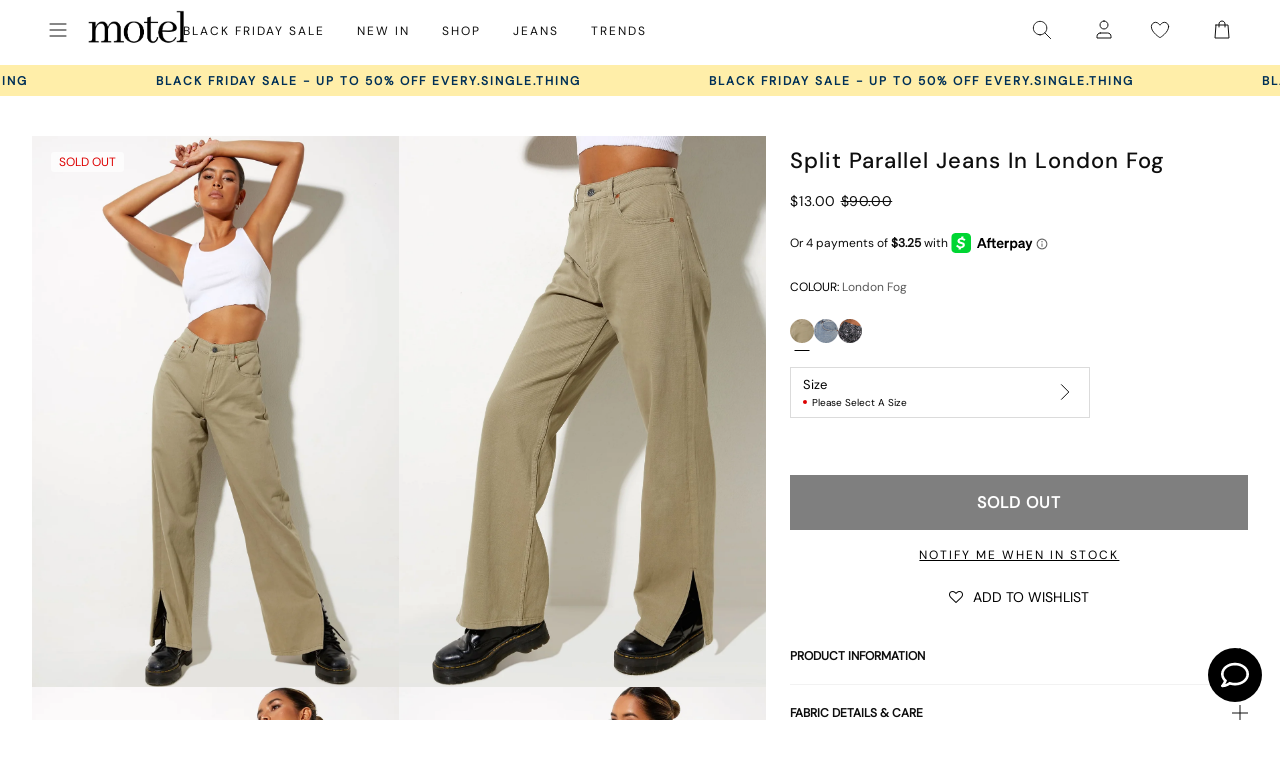

--- FILE ---
content_type: application/javascript; charset=utf-8
request_url: https://searchanise-ef84.kxcdn.com/preload_data.0x6W3j8W5E.js
body_size: 10317
content:
window.Searchanise.preloadedSuggestions=['leather jacket','mini dress','mini skirt','crop top','long sleeve top','black dress','black top','white top','roomy extra wide low rise jeans','corset top','red dress','lace top','parallel jeans','low waist jeans','long sleeve','baggy jeans','white dress','red top','leather pants','paiva dress','t shirt','maxi dress','mesh top','midi dress','parachute trouser','midi skirt','low rise parallel','olivia neill','motel x olivia neill','bikini top','slip dress','black skirt','pink top','cargo pants','parachute pants','bandeau top','off shoulder','polka dot','green dress','jeans low rise','zebra pants','roomy jeans','swim wear','blue dress','sequin top','low rise jeans','blue top','pink dress','brown jeans','halter top','sequin dress','two piece set','low rise parallel jeans in 80s light blue wash','denim skirt','long dress','denim shorts','glitter top','long sleeve dress','floral dress','crop tops','bodycon dress','tank top','brown top','green top','cami top','mini dresses','white jeans','top black','cavita jacket','veste en cuir','black jeans','backless top','motel x jacquie','black mini skirt','black mini dress','bikini bottom','brown pants','vest top','low waist','micro shorts','abba trouser','maxi skirt','baby tee','zoven trouser','summer dresses','jorts shorts','jogger pant','white skirt','mom jeans','paiva slip dress in satin','motel rocks','low rise parallel jeans','low rise baggy jeans','halter neck','chute trouser','red tops','mid rise jeans','cargo skirt','roomy extra wide jeans','off shoulder top','leder jacke','co ord','lace dress','silk dress','leather blazer','brown dress','sweat pants','motel rock','summer tops','cow print','waist belt','halter neck top','longsleeve top','top white','butterfly top','festival outfit','motel x','black tops','robe satin','prom dress','oversized hoodie','kelly shirt','flare pants','jean taille basse','low rise','party dress','bandeau dress','mesh dress','maillot de bain','long dresses','yellow top','straight leg jeans','blouse top','top red','dress black','mini skirts','flower top','white tops','y2k clothing','leather trousers','size guide','low rise roomy jeans','glitter dress','animal print','bow top','tie dye','motel x barbara kristoffersen','t shirts','purple dress','polka dot dress','summer dress','trench coat','wide leg','black crop top','zebra print','red leather jacket','flared jeans','nova top','low rise jeans parallel','coti bodycon dress','floral top','yellow dress','paiva slip dress','tee shirt','leopard print dress','robe longue','cargo trouser','top i','leder jacket','corset tops','bootleg jeans','motel roc','knit top','phone case','70\'s ripple','jeans high waist','flower dress','lucca long sleeve top','backless dress','dress red','pu trousers','green pants','grey jeans','black lace top','grey top','off the shoulder','capri pants','rose satin','swim suit','denim jacket','roomy extra wide low rise jeans in vintage blue green','puffer jacket','going out tops','party top','satin skirt','zip hoodie','payoda dress','oversized tee','sequin skirt','cardigan cropped','white shirt','one shoulder','sevila dress','shrug top','black pants','stripe top','datista slip dress','coti dress','motel low rise parallel wide leg jeans','y2k top','open back','hime maxi dress','indigo jeans','jorts womens','denim top','halterneck top','one shoulder top','to s','tie top','pull over','jeans low waist','silver top','halter dress','has en','jean baggy','blue jeans','jogging trousers','kleid long','mid rise','x motel','tank tops','top satin','long skirt','low jeans','black leather jacket','red jacket','white mini dress','zip up','burgundy dress','bootcut jeans','coats and jackets','mini rock','pu jacket','dress satin','extra roomy low rise jeans','burgundy top','pleated skirt','barbara kristoffersen','top blue','motel low rise parallel wide leg jeans in colour tinted denium','leopard skirt','brown leather jacket','white crop top','black trousers','hosen low waist','sevila long sleeve mini dress','xiwang crop top','grey dress','top a','dress white','cut out','long sleeve tops','elara dress','lace tops','low waist baggy jeans','fur coat','wilmot blouse','v neck','modern day romantic','bucket hat','white pants','sanna slip dress','gold dress','top pink','low parallel jeans','low waisted jeans','mini shorts','bolero tops','bardot top','abba trousers','veste cuir','saika midi skirt','glo sweatshirt','stripe pants','butterfly dress','top de','vintage blue green','red mini dress','sun glasses','red skirt','linen trouser','sale tops','flare trouser','top or','cord jean','skater shorts','pinstripe trousers','jeans baggy','jeans skirt','farida bikini','mini black dress','gingham top','off the shoulder top','co ords','cojira mesh butterfly top','velvet dress','had top','bomber jacket','70s ripple','red dresses','brown jacket','top en','purple top','sheer top','v neck top','two piece','silver dress','summer top','cycle shorts','low waist parallel jeans','kozue dress','xxl tops','wide leg jeans','miss joslin x motel','jean low rise','beige pants','skirt black','roomy extra wide','dudley vest','dress mini','sun moon stars','datista dress','low rise parallel jeans in indigo','leopard print','graphic tee','womens tops','white dresses','lederjacke lederjacke','lace skirt','basic top','top long sleeve','grey skirt','pantalon trouser','gingham dress','wide leg trousers','going out','black dresses','long sleeves','maiwa blazer','daisy dress','babydoll dress','shirt dress','fashion tops','jeans parallel','open back top','hot pant','red pants','payoda bandeau mini dress in dark grey','low rise roomy','dress long','gabriela midi dress','tie front','quelia top','sheny mini skirt','tie front top','orange top','low rise parallel jeans sandy blue acid','motel x iris','bralet top','winter jacket','faux fur','mesh tops','two piece set clothing','denim dress','high waist','kleider long','top bandeau','polka dress','top corset','thin top','halter neck dress','sleeve top','sample sale','forest green','lilac dress','mini robe','black bodysuit','navy top','botanical flower maroon','knit vest','ditsy rose','pink tops','green skirt','chute trousers','80s light blue wash','track pants','t shirt dress','black long sleeve top','de bain','turtle neck','black lace','grey pants','leo print','robe noir','button up','shirts and blouses','saika skirt','coda slip dress','iphone case','w26 l32','yenika crop top','sparkly top','white blouse','baggy pants','kleid satin','low rise jean','leather skirt','olivia neil','orange dress','women top','leyna bikini','rose dress','black jacket','pink skirt','denim jeans','skater jorts','zebra dress','galaca mini dress','matching set','low rise parralel jeans','blue tops','cherry red','low rise parallel wide leg jeans','high rise jeans','mini dress black','tube tops','party tops','bikini set','paiva slip','striped top','rada top','black satin dress','saken blazer','cheetah print','black shorts','zoven flare trouser','y top','brown skirt','miss joslin','parallel low rise jeans','white lace top','marcella shirt','brandy long sleeve top','bright blue','long sleeve mini dress','mini jupe','zebra trousers','top brown','leather jackets','tops black','angel mesh','pami bikini top','kelly shirt in mesh','white satin dress','bow dress','women’s tops','shoulder bag','basta jogger','angel energy','ozka crop top','off shoulder long sleeve','shae bandeau top','satin kleid','gaval dress','tube top','jeans brown','mesh shirt','top dentelle','roomy low rise jeans','skater dress','bike short','low rise flared jeans','low rise baggy','dudley vest top in sequin knit black','hime dress','low rise pants','fitted shirt','wrap top','chute pants','polka dots','cherry dress','babydoll top','straight leg','zoven trousers','cut out top','maroon dress','black and white','oversized shirt','gold top','paillette top','pu pants','knit dress','sunny kiss tee','dress dress','satin dresses','gaval mini dress','basic tops','octavia asymmetric cami top in lace','long top','jinsu top','ocean storm','denim mini skirt','print t','blue skirt','christella top','white trousers','nero jacket','black to','jeans black','floral skirt','xxl dresses','shelisa slouchy mini dress in black','dress blue','black long sleeve','jeans low rise parallel','rock dress','green jeans','phil trouser','low rise parallel jeans in bright blue','sale dress','bolero cardigan','bralette top','zebra top','hansa cargo trouser','ardilla dress','satin ivory','green sweater','mid waist jeans','res dress','parallel jean in cord','pink mini dress','leyna bikini bottom','jeans rock','festival clothing','knitted top','micro short','mini skirt black','baby tees','long sleeve crop top','sage green','satin mini dress','shoes sale','mini short','steel blue','green jumper','dark blue jeans','top asymmetric','top in black','square neck','midi skirts','hot pants','top green','suit pants','top flower','ima mini skirt','straight jeans','sunglasses in','tops red','biker shorts','brown tops','strapless top','beach cover up','renata dress','modern day romantics','nosita midi dress','palasha midi dress','jeans low','low rise trousers','red to','low rise wide leg jeans','low rise skirt','glitzer top','dress green','xxs dress','baggy low rise jeans','wide jeans','robe blanche','jean shorts','brown trousers','top noir','ruffle top','jacket leather','sleeveless top','blue mini dress','top sequin','sandy blue acid','modern day','sakila trouser','print top','leather top','strap top','short dress','jinsu crop top','dresses mini','knitted sweater','rommy extra wide low rise','summer clothes','jean skirt','plunge top','cord pants','avaya dress','zovey trouser','short sleeve top','sets piece set clothing','brown leather','baby blue','low motel rocks','christella top in black','robe a','skirt mini','los rise jeans','kleid black','long sleeve black top','kumala dress','veste en','cycle short','navy dress','blue t','ball dress','bikini bottoms','womens top','tops long sleeve','black shirt','motelrocks top','black clothing','black skirt mini','red leather','hosen jeans','sunset melt','plaid dress','dress brown','palasha dress','jupe long','dress maxi','top grey','motel low','play suit','carpenter jeans','black lace dress','party dresses','motel rocks jeans','navy blue','low waisted','knit jumper','white lace','green trousers','polka dot top','lara crop top','strappy top','coda dress','check dress','white silk dress','farida bikini bottom','ivory top','roomy extra wide low rise jeans in vintage blue wash','haltri crop top satin','halterneck dress','nobila shrug top in black','dudley top','fitted blouse','black boots','tops en','biker jacket','black leather pants','low rise parallel jeans w26 l32','low rise bootleg jeans','crop top black','micro skirt','jeans white','satin slip dress','extra wide low rise jeans','cowgirl brown','rose do','min dress','matching sets','low rise extra roomy jeans','keani shirt','denim set','cami tops','pin stripe','hala vest top','oberteil s','quelia crop top','going out top','motel x jacquie roomy extra wide low rise jeans','winter clothing','luiza mini dress','white shorts','vintage blue','wrap dress','cargo hose','midi dresses','sun moon','high neck','j and','red top y2k','leren jas','prom dresses','printed tops','top rose','a la','green jacket','dress midi','roomy low rise','botanical flower','festival tops','cheetah dress','a line','low rise shorts','ruffle dress','body con dress','pinky promise','summer and','mesh skirt','asymetrical top','brown shirt','lesty dress','white tank top','lowrise parallel jeans','dark wild flower','jeans shorts','green satin dress','safar vest','gift card','high rise','lucca long sleeve top in lace','oversized t shirt','pu blazer','low rise parallel jeans in steel blue','dress long sleeve','top mesh','mini s','top with','pu leather','cropped blazer','zoven trouser zebra','top glitter','black motel rocks','vestidos mini','sun dress','satin dress','bandeau mini dress','patchwork daisy brown','2 piece set','track suit','skirt midi','light blue','romy extra wide low rise','talisa sporty zip through jacket','square neck top','bags bag','dudley vest top','green tops','sage pants','vestido satin','faux leather','halter tops','white long sleeve','olivia jacket','lace black','check shirt','black mini','tailoring charcoal','see through top','daman off shoulder','asymmetric top','rich brown','low parallel','blue bikini','white mini skirt','grey blazer','low ri','sweater vest','dress pink','low rise parallel jeans in vintage blue green','monlo vest top','sale jeans','loria fur cardigan','black cardigan','t-shirt dress','walta jacket','coti bodycon','tote bag','co ord set','galova mini dress','robe noire','skirt white','in red','cavita jacket in pu','mini dres','one piece','sleeve tops','red long sleeve','brown leather pants','nanda crop top','bikinis set','pyjama set','tops off shoulder','cut out dress','glitter tops','mini kleider','olivia neill dress','light blue jeans','sevila long sleeve mini dress in flocked botanical flower maroon','swim shorts','ilias corset top in poplin white','mesh s','nero jumper','sweat shirt','brandy top','ammaria jumper','90s jeans','animal print dress','make boys cry','top yellow','lowrise jeans','parma violet','lace long sleeve','bandana top','pink dresses','brown cardigan','laufey bikini top','parallel jean in cord sand','playsuit jumpsuit','faux leather jacket','knit sweater','teddy coat','low rise parallel jeans in grey used bleach','brown bikini','shoes black','mid rise parallel jeans','ring top','the v','vintage bleach','pinstripe brown','wide low rise','parralel low rise','short sleeve','wide low rise jeans','cherry top','chinese moon','parallel jeans in rich brown','body suit','roomy extra','crochet top','croc pu','oversize tee','cowboy boots','strapless dress','s mini dress','white slip dress','lara crop top in angel sky blue mesh by motel','sevilla dress','sequin shorts','sparkle dress','kaoya midi dress','yellow skirt','jeans taille basse','flared trouser','red shirt','black bikini','white to','black satin top','boat neck','white long sleeve top','hoodies oversize','crosena dress','dapa vest top','black low rise jeans','beige top','black blazer','roomy extra wide low rise','lilac top','pretty petal green','w26 l32 jeans','fayola dress','jeans blue','jessica bodycon dress','roomy extra wide jeans in brown blue acid','festival dress','long sleeve to','guenette dress','abba pants','tshirt dress','low rise parallel jeans in sandy blue acid','yenika top','zoven flare','roomy extra wide low rise jeans in washed black','dress floral','snake print','button up top','leather coat','paiva dress satin','tinted denium','grey trousers','jumper dress','black mesh top','corset dress','top in lace','jupe cargo','linen pants','low waisted parallel jeans','flare trousers','low rise parallel light wash jeans','skirt and','low rose','open back dress','high waisted','baggy jean','tea dress','green bikini','robe rose','robe nu','koriya bardot top','elci top','mini ress','jean blue','beige trousers','white tee','parachute pant','low rise mini skirt','forest green dress','saken blazer in pu black','paralell jeans','crop top white','ditsy rose lilac','split jeans','long tops','lucca top','indigo parallel jeans','red lace','faux leather trousers','off shoulder dress','longsleeve tops','abba trouser in sage','rise parallel','low rise flare jeans','vestido mini','xiwang top','runita top','robe satin blanche','mesh rock','fur cardigan','sheer dress','red satin dress','red trousers','schlaghose jeans','backless tops','white t shirt','blazer dress','low rise denim skirt','green mini dress','mini dress in black','festival top','boyfriend jeans','optic polka','underwear womens','roomy jean','pink pants','t-shirt rock','check skirt','low rise parallel jean','rise jeans','pantalon in','shorts denim','bovillo top','jeans mid rise','g rise jeans','sunny kiss','ear rings','ardilla bodycon','dark chocolate','emerson jacket','shirt top','kleider mini','extra wide','dark blue','black sequin top','j f','crochet dress','y2k jeans','pull jacket','short jean','blue pants','top paillettes','lace s','emberly plunge top','chain belt','baby pink','mini bodycon dress','jepuni cami top','extra roomy','love top','top with bow','ardilla bodycon dress','scarf top','cream top','pantalon a','new years eve','plaid skirt','knit cardigan','vilinia midi','lace to','long skirts','rave sunglasses','roomy extra wide low rise jeans in indigo','check top','ryals long sleeve','womens j','white þop','melinda frill edge cami top','moon dress','red lace top','extra wide jeans','lace black top','neck la','low rise black jeans','graphic top','floral dresses','brown blazer','cowl neck','ash blue','taille basse','black long sleeve dress','pami bikini','amabon top','lou hot pant','floral field green','lace pants','evilia mini dress','vestido midi','motel x olivia','low rise parallel jeans in vintage bleach','hondra trouser','festival outfits','coti bodycon dress in black rose flock with lace','tiona baby tee','long sleeve t','low waist jeans parallel','pu black','vintage blue wash','low rise parallel wide leg jeans in colour tinted denium','leather jacket black','bovita long sleeve top','top blanc','lulees jumper','button top','top long','satin tops','flared pants','black leather','long sleeve dresses','rib top','mini dress red','leopard print top','chute trouser in parachute','night dress','obeli trouser','oversize hoodie','cosey top','payoda bandeau mini dress','vest on','white tshirt','when will we dance again','red red top','rise parallel jeans','jeans indigo','motel x jacquie roomy wide low jeans','vest tops','dark wild flower cantaloupe','cami dress','sport clothing','paiva slip dress in satin ivory','baggy jeans low rise','top in','mini kleid','dentelle top','mini denim skirt','v neck dress','robe blue','black top lace','flare jeans','in blue','sutin tee','phil trousers','satin top','deer print','cow girl','luscian plunge mini dress','bermuda short','long t','tops lace','wilmot blouse in white poplin','cherry bikini','hawaiian shirt','black dres','kimberly dress','lidya mini skirt','zebra jeans','mini white dress','ozka top','vestito bianco','blue satin dress','jastio vest top','weiß top','purple skirt','white jean','silver skirt','mid blue','motel x barbara','black jean','jeans vintage','dresses black','dad jeans','low rise parallel jeans in vintage black','zuki jumper in knit argyle tan','marcel shirt','pantalon beige','parallel low rise','long black dress','tights lace','y2k skirts','leather dress','blue paisley abstract rustic','holographic purple','coquette top','cow pants','top halter','dyrana top','extra roomy low rise blue green','low rise parallel jeans in sandy blue','cover up','70’s ripple','sparkly dress','dress flower','accessories bags','pleated mini skirt','white sh','sparkle top','frayed low rise jeans','flower skirt','cavita jacket in pu bitter chocolate','holiday shop','blue shirt','bonija long sleeve','neon green','hansa cargo','little black dress','best seller','lily bloom','style dress','low i','haltri crop','mazu top','extra wide jean','going out dress','pu skirt','red jacket leather','asymmetrical top','parallel jeans in sand','palsi tie side sleeveless top','dress leopard','front tie','bon long sleeve top','knitted knit','knit wear','low jean','mid blue used','all black top','olive green','low rise straight leg jeans','sanaly dress','strawberry girl','roomy extra wide low rise jeans in mid blue used','mini black skirt','sekar flare trouser','bootcut low rise jeans','janar halterneck top','halter neck tops','top zebra','jupe midi','baby doll top','subra long sleeve ribbed hem cardi','beach wear','skinny jeans','tracksuit bottoms','black crop','pu top','kozue mini dress','oversize sweater','roomy wide leg jeans','black midi skirt','pants jeans','shrunk tee','low waist skirt','motel low rise parallel wide leg jeans in colour tinted denium low rise parallel wide leg jeans in colour tinted denium','lucca long sleeve top in lace black','jean mom','tshirt black','robe bandeau','cosimo plunge','elci corset','sea green','lace top black','pelma mini skirt','top crop','fleece jacket','bitter chocolate','shenka mini skirt','on t shirt','basic tee','misha wide leg','hair claw','short t','skirt denim','it just hits different','lime green','namari jumper','lace mini dress','satin shirt','long sleeve black','bodycon dresses','parallel jeans in','faux fur jacket','strawberry top','ivory dress','black trouser','sleeve dress','longsleeve dress','white tank','green blazer','rufte top','vest black','dark red','mesh motel rocks','rose black','bikini tops','long sleeve lace top','maillot bain','black flares','black corset','white cardigan','top in pink','black short','ilias corset top','beach dress','leo top','lebby mini dress in satin','brown blue acid','tops summer','star dress','givas top','black dress mini','wrap skirt','pullover green','rocks with','clothing sets','powder blue','boxer shorts','lederjacke cavita','jogging pants','stripe shirt','mini falda','esmeray midi skirt','roomy extra wide low rise jeans in washed blue green','high waisted jeans','chiffon dress','delray bodycon dress','floral print dress','jeans roomy','mini skirt denim','capri trouser','halterneck tops','etta knitted','siria dress','daisy brown','v waist','bodycon mini dress','whit top','coconut milk','white vest','leopard top','hair clip','t shirt as','black top long sleeve','jeans a','see through','dyrana crop top','motel low rise','low rise rise','tindy top dragon','long sleeves top','satin black','low rise parallel jeans indigo','ruffle skirt','sequin tops','brown crop top','black skirts','top do','red gingham','dress in satin','mini dress blue','wedding guest','baby doll','low rise parallel jeans 80s light blue','jiniso crop top in black with pink bows','rose blue','baggy jeans trousers','wide leg low rise jeans','velvet top','skirts mini','olivia neill jacket','maxi dresses','poplin top','striped pants','tindy top','tops white','retro daisy blue','black and white dress','extra wide low rise','korsett tops','denim short','summer sun','men jeans','baby t','tie tops','jeans hosen','skater skirt','cosimo plunge halterneck top','noemi cardigan','dresses long','yellow tops','print trousers','casini skirt','cojira mesh butterfly top in tonal blue paisley','giwta crop top','angel sky blue','on shoulder top','dad shorts','y2k cami','low rise parallel jean steel blue','jeans sale','ganita vest','low rise skater shorts','adrenaline red','dress with','pants black','zip top','mini dress white','bolero top','silta crop top','angel sweater','farida bikini top','bikini green','binita mini dress','sakaria trouser','jean low rise parallel','pantalon taille basse','satin crop top','leana dress','sheny skirt','blue jumper','ibiza summer','pantalones vaqueros','parallel jeans in brown','jeans top','brown sweater','jea s','ripped jeans','jorie midi dress in parma violet','sequin dresses','bonlo long sleeve top','brown mini dress','roider jogger','low rise paralell jeans','motel rocks low rise jeans','black set','pinstripe black','summer rays','oberteil black','hand bag','jojes jersey tee','raeto top','sakeri flare trouser','vest satin','black midi dress','romy jeans','swim skirt','maxi skirts','long sleeve shirt','top rot','off shoulder sweater','ribbed top','dapa crop top','coraline bow mini dress','linen top','rose long','tartan dress','motel jeans','going out dresses','lentra bikini','olive top','low waist baggy','keani shirt in mono photographic black','solar system','lowrise baggy jeans','pretty petal','off the','w rise','cobalt blue','string bikini','la rossa','shoulder top','bardot dress','pantalon do','kimberly mini dress','motel mini skirt','vintage dress','hoodies and sweatshirts','hot pink','black sleeve','sand leopard','knitted dress','pink shirt','zoven trouser in croc pu burgundy','zorea trouser','womens low rise','stripe de','wild flower','halter top in','joggers trousers','wren skirt','dress grey','kelly shirt in mesh chocolate','top bow','olive dress','sweaters and jumpers','floral mini dress','ima skirt','extra roomy low rise','cotina midi dress','roomy extra wide low rise jean','dragon top','v neckline','elyse crop top in white','tops red top','low rise parallel jeans in washed black grey','min skirt','of the shoulder top','nova unlined lace top in black','pinstripe dress','tailored trouser','ima mini skirt in twill black','elmira top','silver chain','of shoulder','gesta trouser','blue satin','red set','black white','christella in black top','black mesh','leather jeans','lilac blossom','tropical rave','jeans green','pink long sleeve','pantalones low rise','low rise parallel jeans bright blue','zip up hoodie','black slip dress','low waist pants','small flower brown','satin blue','hibiscus top','dress rock','ulsan fitted shirt','cargo trousers','baggy low waist','mini red dress','party wear','parallel jean in cord dark chocolate','guenetta dress','vilinia dress','suede jacket','black maxi dress','black bodycon dress','nobila shrug','armina long sleeve','elci corset top','patchwork daisy','tova tie tailoring trousers in black','robe midi','red long sleeve top','jeans straight','bloomer shorts','lirura casual trouser in maroon stripe','white bikini','all clothing','white corset','rose in satin','black satin','dolly eyed','front tie top','cello midi dress','parallel jeans low rise','retro optic spot','black hoodie','crop top in black','knitted jumper','parachute trousers','calças low rise jeans','cord jeans','short sleeve dress','tube dress','low rise wide leg','lost rise parallel','lace cami','skater jeans','graphic tees','ditsy butterfly','low rise jeans black','persian night','yessa crop top','t-shirt oversized','blue green','dad jumper','red maxi dress','saika midi skirt in rar leopard','sleeveless tops','bandeau tops','roomy extra wide low rise jeans in light wash blue','tiger print','jeans wide leg','plaid top','red and white top','floral tops','stripe dress','vaqueros low rise','laufey bikini','face mask','crop top on','vestito mini','eunji crop top','low rise parallel jeans vintage bleach','skirt set','robe en satin','short sleeve shirt','holiday tops','corset to','roomy jeans vintage blue green','sets top','stripes top','kazayo long sleeve knit top','tee dress','two piece set skirt and','green cardigan','black sequin','polo top','skirt grey','jean white','tribal flock','low rise jeans baggy','transparent top','printed dress','dudley vest in black','jumpsuit black','rock jeans','savita maxi dress','gaina dress','ripple green','red crop top','black coat','mesh black','white jacket','bella mini tea dress','pleated dress','benta jacket','lycra top','black and white top','bonnie crop top','jean blue parallel','low rise parallel 80s light blue wash','burgundy tops','gladis vest top','top stripe','leopard jacket','mid jeans','low rise parallel sandy blue acid','cosmic melt','vestidos long','bikini blue','brown sweatshirt','jacquie jeans','white dres','black tank top','low rise parallel wide leg jeans denim','robe mini','pamita bikini','black mini dresses','veste cavita','sunset dress','heat map','chute hose','pantalon flare','top tie','parralel jeans','corduroy trousers','sunglasses sunglasses','white lace tops','red blazer','daisy bodycon','valy slip dress','low rise parallel jeans steel blue','mid waist','gen brown','jean taille','white lace dress','motel rise','top weiß','pearl necklace','pink bikini','low waist parallel','cotton top','mutsuki top','metallic top','top leopard','off white jeans','stripe trousers','rocks jeans','leather trouser','cowl neck top','shima top','luscian plunge','flora and','cypress dress','denim skirts','jinsu crop top in lycra black','zolen flare trouser in pu matte black','pantalon cargo','high waist jeans','fur coats','kinnie mini skirt','red bikini','blazer pu','nova top in orchids flock black','ribbon top','hala top','w28 l30','roomy extra wide low rise jeans in grey used bleach','the low rise parallel jeans','blue dresses','tavita frill mini dress in white','top silver','low rise parallel jeans in','longline coat','novalie vest top','maroon top','bows top','xxs dresses','sakaria wide leg trouser','neck tops','abstract animal','kumala slip dress','damske vest top in clear sequin maroon','split skirt','cheetah khaki','yeva trouser','red shorts','skirt green','dark sand','grey used bleach','tista dress','flower maroon','top transparent','satin green dress','corduroy brown','crop top in','a line dress','pink jacket','midi rock','elvina bikini','wide leg pants','blue cardigan','roomy extra wide low rise jeans in extreme blue green','motel x jacquie roomy extra wide low rise jeans in mid blue used','lace trousers','pants low rise','black rose','rommy jeans','kleid mini','zagh top','dresses satin','bodice black','jeans hose','pants brown','green crop top','zen crop top','pink cardigan','tiona top','low rise parallel jeans in true white','erika backless top','black bootleg','spence top','low rise flare','red mini','dress party','crop tee','low rise parallel bright blue','milina dress','sale dresses','cream pants','mini dress satin','frill top','blue trousers','black tee','w24 l30','chiffon top','jean black','low rise parallel jeans in vintage','tonal zebra','print dress','pavia slip dress','metallic dress','rise jean','bikini sets','net top','nero ring pull jacket','orchid sunset','top nu','low wide jeans','nereo jacket','grey low rise jeans','low rise black','mesh long sleeve','checked dress','black bralet','low rise je','green dresses','long sleeves dress','butterfly vine flock blue','blue jean','jorts jean','circe off-shoulder','leather bomber jacket','pantalones cargo','70\'s s ripple','rosa top','brown shorts','juanita frill halterneck','top butterfly','high neck top','hajari top','jess jeans','summer sun bikini','brown jean','long coat','coby mini dress','gothic rose','blue hoodie','bluse long sleeve','cargos pants','sage smoke','top bikini','amber wash','90s zebra','jean roomy','black sweater','white corset top','navy tartan','women jeans','dress yellow','low rise parallel jeans black','misca trouser','womens jeans','skirt long','seam split jeans','jeans flare','mini satin dress','skirt jeans','green leather jacket','shorts black','pu leather jacket','cropped shirt','do nude','shindu top','brown mesh','zip hoody','knit skirt','dress y2k','crop t','top floral','midrise jeans','satin midi dress','black bandeau','dark angel','flower print','iphone 11 case','trousers black','lutana top','kelly shirt mesh','green shirt','extra roomy jeans','blue wash','low rise jeans jacquie','top nero','satin black dress','top lace black','black jumper','top set','jackets jacket','jeans roomy extra wide low rise','leony cardi','elyse crop top','mushroom top','jeans zebra','new years','guan top','dena top','low waist flared jeans','fayola printed maxi dress','haltri top','roomy extra wide low rise jeans in washed black grey','eleni jumper','flares trousers','pelma skirt','roomy extra wide low rise jeans in bright blue','koza bodice','red sweater','watercolour green','benton jogger','low rise blue jeans','pelmo mini skirt','crop top satin','babydoll tops','romantic red rose','band shirt','daren jumper','mid indigo blue','white cargo','off the shoulder dress','satin cheetah','grey mini dress','jeans straight leg','red jeans','black baggy jeans','low waist jean','annesley crop top','white shirts','black sequin dress','mini croc','lona midi dress','black t shirt','in red r','motel dress','short sleeve tops','samira dress','pink trousers','christmas dresses','blue skirts','day dress','linen dress','nodu maxi dress','larin midi dress','pull is','low rise parallel indigo','kareena long sleeve bardot top','low rise bootcut jeans','bright blue jeans','head band','sunflower dress','bikini pink','baggy low rise','cycling shorts','jinisa corset top','sevilla long sleeve dress','red vest','shimmer top','pu green','low rise flared jeans in green wash','black flare','kleider maxi','black maxi skirt','sayaka one shoulder','herti top','amabon long sleeve crop top','blue crop top','jean flare','low rise jeans in 80s light blue wash','pink bow','crop top long sleeve','bandeu top','jiniso top','renata asymmetrical','blue long sleeve','bikini brown','long sleeve lace','tracksuit pants','brilia bandeau top','tops lace top','skirt leopard','arun cami top','daisy bodycon dress','brienne top','black parallel jeans','red jumper','low baggy jeans','earthy gradient','lederjacke pu black','black cro','red too','satin dress green','batis dress','bubble jersey','brown mesh top','top orange','jules halter top','puffer jacke','silk top','asymmetric dress','marlin bodycon dress','flared trousers','dark green','pantalon velvet','giwta crop','sand jeans','heart top','dark jeans','purple tops','saki tee','blue sequin','motel x roomy extra wide low rise jeans','halter neck dresses','robe slip paiva satin','oleta cami top','parallel jeans in brown and blue acid','long dres','tees tops','white maxi skirt','xiabon long sleeve crop top','galaca dress','sunny kiss oversize','codami halterneck','top top','skirt satin','cropped jacket','rips parallel jeans in black wash','mahira long sleeve mesh top','green leather','jeans pants','pu tops','white mini white','kyana corset','wren mini skirt','blazer grey','accessories accessories','baggy jeans low waist','vintage jeans','kepsibelle dress','vilinia midi dress','striped shorts','light wash jeans','grey cardigan','short jeans','en cuir','extra low rise','retro floral','dress rose','jeans wide','maruko mini dress','baby doll dress','lebby mini dress','wati crop top','graduation dress','pantaloni cargo','black vest','ni jeans','green sequin dress','petal green','low waist jeans baggy','white short','pu brown','white low rise jeans','pinstripe pants','dragon pants','bum bag','striped dress','khaki top','denila bodycon','bustier top','black halter top','cerry bikini','cosimo halter top','w26 l32 low rise parallel','diagonal stripe','roomy extra wide low rise jeans in extreme light blue wash','night wear','danica crop top','low rise parallel vintage bleach','work clothing','cherry red dress','jacket in pu black','short pants','etta knitted vest top in sage','paiva dress in satin','rada top in lace black','red top long sleeve','boat neck top','black glitter top','w26 l34','mala slip dress','cargo skirts','black long','bike shorts','black co ord','slinky top','amabon long sleeve','neira long sleeve','bolero shrug','bootleg jeans in sandwash','bikini black','london fog','dresses white','tokyo tour','vintage blue green jeans','top rouge','mini party dress','midnight blue','black pant','acid wash','white satin','black bralette','poplin white','verso dress','capri trousers','pantalon pu','dark wash jeans','bow tops','dotty rose','jacket brown','surtie top','takiyo dress','jean jacket','silk dresses','bottle green','dress dragon','off white','stone wash','baby top','inga corset','gingham shorts','mini broomy skirt','robe leopard','isda top','swim tank top','darsih cami dress','cow hide','orange skirt','awdella knitted long sleeve top','parallel jean in light wash denim','low rise denim shorts','off top','baila crop top','maxi kleid','croc top','top with bows','ribbon dress','short dresses','gabriella dress','parallel jeans in white wash','dresses midi','tiger dress','carolina one shoulder top','mint green','tropicana brights','dot dress','angel joggers','fluffy jumper','roomy extra wide low rise jeans in brown blue acid','lanica top','top beige','raquel top','top bardot','hala vest','butterfly tops','croc pants','falda cargo','blurred orchid peach','formal dresses','besky mini dress'];

--- FILE ---
content_type: text/json
request_url: https://conf.config-security.com/model
body_size: 83
content:
{"title":"recommendation AI model (keras)","structure":"release_id=0x3e:59:7b:4e:49:25:62:59:2b:42:42:56:44:53:65:25:66:76:41:5d:25:71:4c:28:74:57:79:64:26;keras;ggenxj314p58te0s8i0uzpmlemc3mm703nj3sxtzbctoy8l1xoap9j6bk4j2674rsjl6e0pr","weights":"../weights/3e597b4e.h5","biases":"../biases/3e597b4e.h5"}

--- FILE ---
content_type: application/javascript; charset=utf-8
request_url: https://searchanise-ef84.kxcdn.com/preload_data.1u0B5p4p4A.js
body_size: 10219
content:
window.Searchanise.preloadedSuggestions=['low rise parallel jeans','low rise jeans','black dress','mini dress','black top','leather jacket','mini skirt','white dress','long sleeve top','white top','low rise','red dress','mesh top','roomy extra wide low rise jeans','crop top','leather pants','parallel jeans','slip dress','red top','midi skirt','black skirt','paiva dress','midi dress','lace top','tank top','halter top','green dress','corset tops','pink dress','pink top','blue dress','maxi dress','long sleeve dress','brown top','parachute pants','cargo pants','denim skirt','black jeans','off the shoulder','brown pants','baggy jeans','floral dress','black mini dress','two piece set','polka dot','low rise parallel jeans 80s light blue','black mini skirt','sequin top','blue top','corset top','green top','paiva slip dress','baby tee','low rise baggy jeans','brown dress','button up','sequin dress','white jeans','zoven trouser','black tops','bikini top','micro shorts','jean shorts','vest top','tank tops','crop tops','mini dresses','mid rise jeans','purple dress','maxi skirt','cow print','satin top','black pants','white skirt','off the shoulder top','bandeau top','sweat pants','coti dress','flare pants','denim shorts','bodycon dress','silk dress','halter dress','brown jeans','graphic tee','mesh dress','kelly shirt','t shirt','cheetah print','jean skirt','roomy jeans','white pants','red tops','cami top','white mini dress','abba trouser','lace dress','bow top','white tops','going out tops','long sleeve','leather blazer','70s ripple','green pants','butterfly top','motel x olivia neill','off shoulder','black crop top','swim suits','roomy extra wide jeans','sheer top','cargo skirt','white dresses','80s light blue wash jeans','body suit','leopard print','plaid dress','low rise parallel jeans in 80s light blue wash','floral top','turtle neck','backless top','festival clothing','animal print','motel x jacquie','pleated skirt','olivia neill','polka dot dress','black dresses','tie top','black long sleeve','bikini bottom','yellow dress','long sleeve tops','long dress','mini skirts','white crop top','matching set','matching sets','yellow top','homecoming dresses','cavita jacket','purple top','mid rise','mom jeans','bow dress','low rise jeans parallel','black lace top','coti bodycon dress','plaid skirt','bootleg jeans','gingham dress','denim top','flare jeans','sweater vest','sandy blue acid','oversized tee','red pants','bandeau dress','one shoulder','black leather jacket','knit top','asymmetrical top','tie front top','strapless dress','babydoll dress','shrug top','chute trouser','tie dye','straight leg jeans','tube tops','gingham top','extra roomy low rise jeans','capri pants','wide leg','clothing sets','gold dress','white tank top','denim dress','motel rocks','red mini dress','sequin skirt','black lace','low rise roomy jeans','flower top','long sleeve crop top','leopard skirt','butterfly dress','low rise pants','flannel shirt','white tank','cheetah dress','low rise baggy','denim jacket','leather skirt','one shoulder top','swim wear','pink tops','sparkle top','modern day romantic','black shorts','zebra top','brown leather jacket','grey top','cropped cardigan','vintage blue green','nova top','datista slip dress','fur coat','pink skirt','white shirt','gaval mini dress','orange dress','red skirt','red dresses','summer tops','off shoulder top','jorts shorts','cover up','short sleeve top','t shirts','lowrise parallel jeans','low waist jeans','phone case','strapless top','zoven flare trouser','pinstripe trouser','summer dress','mesh tops','long dresses','black leather pants','red leather jacket','saika midi skirt','jeans low rise','low rise jean','biker shorts','satin skirt','cojira mesh butterfly top','black long sleeve top','grey dress','leopard top','silver top','tube top','lucca long sleeve','stripe top','brown skirt','grey jeans','linen pants','high waist','burgundy dress','green skirt','novara mini dress','low waisted jeans','orange top','kozue dress','low rise parallel jeans sandy blue acid','mini shorts','open back','backless dress','mini black dress','burgundy top','skirt set','brown jacket','silver dress','indigo jeans','tie front','wilmot blouse','rose dress','high rise jeans','flower dress','sample sale','wide leg jeans','denim mini skirt','parallel jeans in rich brown','wrap top','brown tops','polka dot top','bardot top','navy dress','grey skirt','payoda dress','sevila long sleeve mini dress','low rise roomy','cord pants','black jacket','paiva slip','v neck','red jacket','low rise parralel jeans','lace tops','short sleeve','pink pants','sweater dress','lace skirt','roomy extra wide','going out','knit sweater','modern day romantics','blue jeans','abba trouser in sage','long sleeve mini dress','pavia slip dress','farida bikini','black bralette','forest green','babydoll top','dudley vest','hime dress','jump suit','lilac rose','black tank top','high waisted','plaid top','long skirt','cut out','blue skirt','white lace top','lowrise jeans','white shorts','flare trouser','stripe pants','blue tops','zebra dress','black low rise jeans','black lace dress','low parallel jeans','velvet dress','white long sleeve','puffer jacket','lilac dress','pink mini dress','roomy extra wide low rise jeans in vintage blue wash','daisy dress','zip up','cheetah top','hoco dresses','micro short','black tank','sun moon stars','halter neck','lesty dress','croc pants','long sleeves','two piece','knit dress','black and white','blue mini dress','ditsy rose','cavita jacket in pu black','yenika crop top','white satin dress','open back top','marcella shirt','bra top','low rise parallel','black trousers','floral skirt','black belt','green tops','baby tees','bucket hat','beige pants','satin mini dress','going out top','barbara kristoffersen','gift card','v neck top','bolero shrug','kelly shirt in mesh','black shirt','micro skirt','size guide','white blouse','sun dress','leather jackets','pink dresses','t shirt dress','lily bloom','sparkly top','coda slip dress','corduroy brown','white tee','motel x','women’s jeans','low rise wide leg jeans','swim cover up','saken blazer','elci corset top','parallel jean in cord sand','long sleeve dresses','midi skirts','jinsu crop top','quelia top','bootcut jeans','halter tops','xxl dresses','ardilla bodycon dress','basic tops','hime maxi dress','white slip dress','green sweater','tan pants','party dress','navy blue','crochet top','trench coat','high neck','baggy low rise jeans','navy top','button down','pleated mini skirt','white long sleeve top','cow hide','graphic tops','sparkle dress','angel dress','white lace','bustier top','leather top','black cardigan','sanna slip dress','white mini skirt','brown leather pants','basta jogger','ocean storm','maroon dress','glitter top','sage pants','gold top','faux fur','pu pants','track pants','plaid pants','square neck','pinstripe pants','corduroy pants','sage green','red leather','longsleeve top','jorie midi dress in parma violet','satin slip dress','roomy extra wide low rise jeans in vintage blue green','leyna bikini','lace cami','low rise parallel light wash jeans','galaca mini dress','summer dresses','prom dress','evilia dress','miss joslin','low rise flare jeans','animal print dress','boat neck','rise jeans','optic polka','vintage blue wash','sheer dress','extra roomy','hot pink','low rise shorts','patchwork daisy','low rise skirt','light blue','flared jeans','button up top','glo sweatshirt','mesh shirt','shirt dress','plunge top','y2k clothing','pinky promise','pin stripe','black blazer','black mesh top','black satin dress','acid wash','body con dress','wide leg pants','high rise','striped shorts','brown leather','khaki pants','skater dress','striped top','bright blue','red cardigan','green jeans','mesh skirt','rada top','swim shorts','low waisted','payoda bandeau mini dress','lara crop top angel','light wash jeans','motel x barbara kristoffersen','black sweater','sheny mini skirt','blue pants','purple pants','lucca long sleeve top in lace black','low jeans','lime green','haltri top','purple skirt','pink bow','cream pants','bikini bottoms','hot pant','maxi dresses','black crop','brown mesh top','leyna bikini bottom','faux leather','pavia dress','blue dresses','asymmetric top','white silk dress','70\'s ripple','sunset melt','sunny kiss tee','zoven trouser in 90\'s zebra black and white','green mini dress','luscian plunge mini dress','black slip dress','black tube top','make boys cry','ozka top','satin rose','bomber jacket','pami bikini top','wrap dress','cut out top','modern day','red shirt','cosey top','paiva dress forest green','ima mini skirt','black corset','glitter dress','cropped sweater','ruffle top','leather pant','loria fur cardigan','dragon top','parallel low rise jeans','jean jacket','watercolour green','faux leather pants','brown cardigan','long skirts','dark wash jeans','2 piece set','motel x iris','two piece set skirt set','off the shoulder dress','xxl tops','zebra skirt','black skirt mini','vintage blue','gift voucher','mesh long sleeve','low rise black jeans','motel rocks low rise parallel jeans','sale tops','striped pants','motel rock','daisy bodycon dress','tote bag','oversized hoodie','short sleeve dress','black bodysuit','mid rise parallel jeans','red gingham','carpenter jeans','steel blue','kelly shirt in mesh chocolate','cowgirl sweatshirt','boxer shorts','baby blue','brown blue acid','grey pants','cheetah skirt','roomy extra wide low rise','saken blazer in pu black','green dresses','skirt sets','roomy low rise jeans','avaya dress','polka dots','halterneck top','sekar flare trouser','denim jeans','low rise bootleg jeans','miss joslin x motel','laufey bikini top','satin dresses','cherry top','bralette top','black sequin','floral mini dress','vilinia dress','parralel jeans','low waist','frayed low rise jeans','brown sweater','tan top','cream top','snake print','hansa cargo trouser','tube dress','farida bikini bottom','sakila trouser','womens jeans','midi dresses','dalmatian print','straight leg','short dress','corset dress','brown shirt','long sleeve black top','pu jacket','light blue dress','angel hoodie','gaval dress','ruffle dress','brown corduroy','datista dress','white button up','shae bandeau top','halter neck top','flannel jacket','black midi skirt','black mini','green bikini','fur jacket','sparkly dress','cut out dress','saika skirt','co ord','jean skirts','ballet core','misha wide wide leg trouser','faux leather jacket','guenette dress','lace trim','sequin shorts','lace long sleeve','red long sleeve','90s jeans','waist belt','emberly plunge top','black bra','hawaiian shirt','white set','low rise mini skirt','patchwork daisy brown','black set','red sweater','sleeveless top','green jacket','botanical flower maroon','x motel','black bikini','white corset','black long sleeve dress','brown bikini','summer rays','black mesh','summer top','vintage bleach','bike shorts','fayola dress','brandy top','low rise parallel 80s light blue wash','parma violet','jeans low rise parallel','denim set','extra wide jean','pretty petal green','baggy pants','dark wild flower cantaloupe','nobila shrug','parachute trouser','dyrana top','hot pants','green satin dress','dress mini','mid blue used','red shorts','casini pleated micro skirt','square neck top','red satin dress','dad shorts','shrunk tee','cherry dress','crochet dress','motel x jacquie roomy extra wide','dapa vest top','strappy top','white too','black leather','navy blue dress','emerson jacket','sleeve top','black skirts','sleeve dress','brown shorts','maiwa blazer','nanda crop top','graphic tees','black flare pants','tee shirt','yellow skirt','brown crop top','knit shorts','front tie top','high neck top','cow dress','bandana tops','prom dresses','xiwang crop top','juanita frill halterneck','safar vest','brown long sleeve','cowl neck','bathing suit','extra wide low rise jeans','white halter top','brown mesh','wrap skirt','white crop','cherub top','floral dresses','satin ivory','black trouser','orchid sunset','metallic top','low rise jean shorts','formal dress','haltri crop top','party dresses','button top','black maxi dress','sale dresses','rose top','baby doll','dragon flower','pleated dress','galova mini dress','black halter top','off the shoulder sweater','homecoming dress','extra wide','luiza mini dress','wide jeans','esmera top','ivory top','amabon long sleeve top','graduation dress','white sweater','swim skirt','dark angel','black maxi skirt','black too','skater shorts','phil trouser','sevila long sleeve','fitted blouse','black sequin top','low parallel','blouse top','dudley vest top in sequin knit black','low rise parallel jeans in sandy blue','bow shirt','black and white dress','womens tops','open back dress','zoven trousers','low rise flare','wide low rise','black jean','print pants','cow pants','baby doll dress','blue green','mini black skirt','when will we dance again','keani shirt','walta jacket','glo sweatshirt in stone wash angelo','sale jeans','sun and moon','button up dress','gray top','lebby mini dress','coti dress lilac','tindy top','gabriela midi dress','pami bikini','slit dress','pink long sleeve','play suit','motel x jacquie roomy extra wide low rise jeans','cropped tee','paiva slip dress in satin ivory','coti bodycon','iphone case','ivory dress','sunny kiss','ozka crop top','gray dress','white cardigan','summer sun','low rise parallel sandy blue acid','paisley top','paisley dress','mini skirt black','roomy low rise','strawberry top','forest green dress','slip dresses','floral tops','low rise parallel jeans 80s light blue wash','champagne dress','jean short','short dresses','high waist jeans','pink shirt','sequin tops','stripe shorts','low rise parallel jean','strapless mini dress','red leather pants','long sleeve shirt','sand leopard','long sleeve crop','work clothing','low rose','wide leg trouser','red set','brown mini dress','kazayo long sleeve knit','black pant','sakeri flare trouser in black','short sleeve tops','light wash','pelma mini skirt','70s dress','butterfly skirt','y2k tops','knitted top','party tops','oversized shirt','cami tops','maxi skirts','earthy gradient','low rise wide leg','pink sweater','puff sleeve','green floral dress','mini denim skirt','y2k top','kiona corset top','blue bikini','white low rise jeans','sage dress','cargo pant','cowgirl top','coconut milk','jeans baggy','sevila dress','lou hot pant','palsi tie side','jersey tee','long top','wide low rise jeans','lona midi dress','verso dress','low rise parallel jeans in sandy blue acid','black sheer top','dark wild flower','dark blue jeans','plus size','jorie midi dress','mushroom top','buckle top','bell sleeve','gaina dress','ilias corset top in poplin white','crosena dress','leather dress','blue sweater','crew neck','silver skirt','yenika crop top in lilac rose w lilac lace by motel','green crop top','cropped blazer','leopard pants','check dress','black romper','black off the shoulder top','velvet top','lidya mini skirt in black','pink bikini','mini dres','black vest','denim skirts','mazu top','black midi dress','dark green','bike short','quelia crop top','tshirt dress','boat neck top','extra wide jeans','powder blue','v neck dress','kozue mini dress','baby doll top','polka dress','80s light blue wash','pretty petal','70’s ripple','paiva silk dress','mini white dress','tropicana floral','black corset top','top i','pink set','light pink','black tee','dark jeans','straight jeans','crop tee','jessica bodycon','green shirt','poplin shirt','teddy coat','roomy extra','motel x barbara','top black','wren skirt','little black dress','shoulder bag','guaco crop top','head band','zolen flare trouser in pu matte black','zovey trouser','mini dress black','parallel low rise','silk dresses','flower skirt','dark blue','low rise extra roomy','leather coat','front tie','eunji crop','red tank top','satin tops','retro daisy blue','lavender dress','brown dresses','pink jacket','black rose','baby pink','see through','sheny skirt','bitter chocolate','festival tops','sweaters tops','stripe dress','elyse crop top','red bikini','beige top','had top','white t shirt','black floral dress','dress black','cami dress','low rise parallel jeans in bright blue','palasha dress','low rise parallel wide leg jeans','kumala slip dress','lara crop top','green set','retro tile','olivia jacket','white corset top','etta knitted vest top','brown blazer','navy blue top','dresses mini','grey sweater','cross top','deep mahogany','koriya bardot top','black satin','square flag green','black halter','melinda frill edge cami top','white bikini','green cardigan','swim suit','gothic rose','tucci top','lumberjack shirt','baggy low rise','long black dress','biker jacket','going out dresses','celestial dress','low rise trousers','beach cover up','zip up hoodie','olivia neil','sandy blue acid jeans','lace mini dress','farida bikini top','sanaly mini dress','white trousers','silver chain','grey bralet','tropicana brights','women’s tops','skirt black','cycle shorts','cream dress','silta crop top','samira bandeau mini dress','white maxi skirt','paisley yellow','moto jacket','tonal blue paisley','jepuni cami top','cotina midi dress','pu black','pu leather','abba pants','button up shirt','black bodycon dress','sequin mini dress','asymmetrical dress','jinsu top','nosita midi dress','bubble jersey','sporty tee','beaded bikini','leon cardi','maroon top','zoven flare','star dress','baggy jeans low rise','ditsy rose lilac','women jeans','brown pant','blue satin dress','seam split jeans','sea green','to s','coti bodycon dress in black rose flock with lace','extra wide low rise','low rise parallel jeans in vintage black','halter neck dress','hala vest top','ima skirt','cow print pants','angel sweater','giwta crop top','bloomer shorts','motel x jacquie roomy extra wide low rise jeans in mid blue used','moon dress','pinstripe dress','white jean','lace pants','off white jeans','yellow tops','cowl neck dress','black mini dresses','has en','bandeau mini dress','eunji crop top in white','enslee slip dress','guenetta dress','houndstooth pants','low rise denim','novara mini dress in black','barrel jeans','blue set','white jacket','blue shirt','vilinia midi dress','white halter','rose flock','olive dress','white lace dress','flower orange','daisy brown','lace black top','ryals long sleeve top','cutout top','one piece swimsuit','marcel shirt','collared top','tea dress','mini short','mid blue','black jumpsuit','deer print','gladis vest top','black cargo pants','printed top','dark sand','cherry pants','sandy blue','off shoulder sweater','light blue jeans','black bottoms','wati crop top','lace up','t-shirt dress','scarf top','off shoulder dress','abba trousers','long sleeve black','cherry red','floral field green','extra roomy low rise','cheetah print top','collar shirt','satin crop top','animal print top','button dress','flower shirt','tribal flock','xiwang crop top in black','black button up','olive green','black micro shorts','red rose','mesh long sleeve top','ruffle skirt','silk top','black low rise','bikini tops','chain belt','brandy long sleeve','dragon rope','gingham pants','marcella shirt in check light tan','babydoll tops','roomy wide leg jeans','basic top','motel low rise parallel wide leg jeans','rise parallel','faux fur jacket','sachin mini dress','retro optic spot','dark wash','pink bow dress','purple tops','cheetah print dress','orange skirt','low rise extra roomy jeans','dudley vest in black','motel rocks jeans','jeeves dress','light blue wash','solar system','cargo trouser','xxs dresses','sanja bandeau top','pink satin dress','body on dress','cherub dress','eyelet top','sun moon','bubble skirt','zuki jumper in knit argyle tan','brown set','dyrana crop top','red tank','yessa top','obeli trouser','purple mini dress','low rise parallel jeans in indigo','lounge wear','lace shirt','shima top','roomy extra wide jeans in brown blue acid','croc skirt','zebra jeans','lace black','low rise parallel jeans in vintage blue green','motel roc','ring top','formal dresses','monlo vest top','baggy jean','bow skirt','jacquie jeans','givas crop top','low ride','jeans parallel','parachute pant','palila dress','butterfly vine','tiona top','raeto top','red lace','ripple green','chocolate top','cow print dress','red crop top','flared pants','renata dress','kinnie mini skirt','knit skirt','black baggy jeans','drop waist','tights lace','coda dress','sun glasses','holographic purple','black and white pants','cobalt blue','mock neck','off white','roomy jean','extra roomy low rise blue green','brown pants brown jeans','cycle short','snake skirt','en pointe','black cami','white maxi dress','boyfriend cardigan','crosena swing dress','green trousers','parallel jean in cord dark chocolate','cerry bikini','pink tank top','ilias corset top','maruko mini dress','leather shorts','knit cardigan','black silk dress','denim maxi skirt','flowy top','pink lace','rips parallel jeans in black wash','ibiza summer','xl dress','leopard bodysuit','a line','white satin','print top','top white','cavita jacket in pu bitter chocolate','backless tops','payoda bandeau mini dress in dark grey','denim short','black shrug','low rise denim skirt','cowl neck top','90s geo brown','hoodies and sweatshirt','blue floral dress','tye dye','w26 l32','bow bikini','tan tops','black tie top','tie pants','shimmer top','jiniso crop top in black with pink bows','takiyo mini dress','red lace top','black longsleeve','sage green dress','tailoring charcoal','bikini set','top en','leather trousers','beige dress','green long sleeve','square flag','grey mini skirt','acid jeans','animal print pants','lentra bikini','low rise parallel jeans in vintage bleach','brienne top','studded top','black leather blazer','linen top','tonal zebra','watercolour green bikini','fur cardigan','hoco dress','new years','accessories necklace','nolda top','white tube top','botanical maroon','cow girl','halter mini dress','ganita vest','abstract animal','panola mini dress','pink cardigan','black rose dress','clothing set','guinevre top','bilen top','chiffon dress','low rise baggy jean','jastio vest top','cargos pants','black dress mini','green blazer','royal blue','poplin top','swing dress','black denim','daisy top','red sequin','heat map','evilia mini dress','kelly top','love checker blue','pretty petal ivory','satin shirt','striped shirt','chiffon top','halterneck dress','blue long sleeve','spence top','lace tank','shimmer brown','purple dresses','chute trousers','dad jumper','satin black','mom shorts','tuli mini dress','brown tank','tie tops','dress red','dudley vest top','white cami','tokyo tour','red jacket leather','tie dress','shenka mini skirt','dress white','coda mini dress','extra roomy jeans','skirt mini','black satin top','black and white top','white tshirt','teal dress','crop sweater','brown button up','sweat set','paiva slip dress in satin','mesh butterfly','lime green dress','becky dress','sweat shirt','navy mini dress','long sleeve black dress','top or','saidi cardi in diamond black and green','kumala dress','cosmic melt','low ride parallel jeans','top a','ulsan fitted shirt','striped dress','fresia dress','chinese moon','salda sporty tee','white pant','slouchy dress','red top y2k','washed out pastel floral','long sleeve lace','satin slip','mid indigo blue','persian night','extra wide jeans in off white','runita top','cargo mini skirt','oversize tee','lilac top','green floral','blue floral','guan top','bella mini tea dress','wren mini skirt','lucca top','low rise straight leg','angel shirt','izolde tee','pink crop top','thin top','red long sleeve top','black strapless dress','novalie vest top','white bottoms','rar leopard','zen crop top','metallic dress','micro crop top','tops long sleeve','see through top','low rise 80s light wash','navya wrap mini dress in basic polka','white short','sukati cardi','bonnie crop top','pin stripe pants','rib top','black halter dress','zip up jacket','jeans women','dalmatian dress','brown trousers','cojira mesh','savita maxi dress','white denim','sherlyn halter top','long sleeve mesh','black dress with pink bows','sage green pants','black crop tops','bell bottoms','green sequin','olive top','black short','pinstripe skirt','ribbon top','split jeans','blue crop top','red blazer','cotton top','yellow mini dress','octavia asymmetric cami top in lace','dark red','satin blue','denila bodycon dress','red corset','adrenaline red','black dres','jeans black','bright blue jeans','dark angel mesh','long sleeve white top','kenaya crop top','women top','top de','tan mushroom','jorts dad shorts','clothing suit','lumberjack shirt in pu black','low rise white jeans','mesh pants','paralell jeans','black long sleeve crop top','pink sequin','ribbon dress','green satin','steel blue low rise parallel','one piece','white mini dresses','brown mini skirt','snake skin','sleeveless dress','dress with','low rise parallel jeans w26 l32','mini gingham','bootleg jeans in sandwash','rich brown','ditsy butterfly','trippy waves','knit vest','oat milk','floral midi dress','grey blazer','love bloom','bilarka bandeau top in black','crinkle top','basic tee','shorts denim','kaoya midi dress','black flare','cropped jacket','ardilla dress','tan skirt','jojes jersey tee','pink mini skirt','new years eve','slinky top','tiona baby tee','hair clip','two piece sets','binita mini dress','pink jeans','geo brown','chute trouser in parachute','printed dress','larin midi dress','leopard jacket','motel dress','heart top','floral print','midnight blue','mini dress in black','high waisted bikini bottoms','track suit','long sleeve maxi dress','denim tops','red mini skirt','cutout dress','striped sweater','fitted shirt','tropical rave','white shoes','sparkly tops','tops black','black coat','dress dress','cute tops','long tops','brown long sleeve top','black and red dress','misca trouser','black bow dress','skater jorts','ripped jeans','extra low rise jeans','swim top','spring dress','o ring','grey mini dress','novita top','boyfriend jeans','60s abstract','sequin pants','stripe skirt','band tee','wild flower lemon drop','black to','low rise jeans baggy','dad denim short','low rise denim mini skirt','print dress','long sleeve lace top','longsleeve dress','green slip dress','satin black dress','high neck dress','body con','gray skirt','brown hoodie','halter crop top','black denim skirt','red tube top','motel low rise parallel wide leg jeans in colour tinted denium','amber wash','cypress dress','tie back','tiger print','disc sequin','blue paisley','wide leg low rise jeans','zoven trouser in croc pu burgundy','low rise heans','eunia shorts','cerry bikini top','rise jean','mini red dress','dress blue','black floral','pelmet skirt','paisley fun yellow','business casual','black bandeau','ribbed top','sutin tee','zebra cardigan','dress midi','charcoal skirt','white shirts','london fog','a line skirt','motel x olivia','brandy long sleeve top','lilac lace','grey used bleach','snake dress','grey trousers','white skirts','rust dress','cropped top','donata trouser','low rise parallel jeans vintage bleach','gesta trouser','slinky dress','low rise jeans in 80s light blue wash','pinstripe black','fashion tops','sky midi dress','light blue top','floral bikini','blue cardigan','pink tank','blazer dress','hibiscus top','90s dress','chain tangle','nero jacket','70s ripple pants','jumper dress','low rise frayed jeans','navy skirt','estesa shirt','lilac blossom','laufey bikini','a line dress','harlequin black and white','chocolate brown','elci top','black going out top','brown tank top','space dye','dusty rose','scoop neck','blue gingham','black leather skirt','tindy crop top','gingham shorts','leopard shirt','parallel jean in light wash denim','valy slip dress','y2k skirts','hansa cargo','leony cardi','romper playsuit','brown too','low rise trouser','medita shirt','low back','going out dress','cinta skirt','peplum top','lesty bodycon dress','yecal sheer bodice','japanese blossom','cap sleeve','bow tops','rufte top in lace','dad jeans','blue green jeans','blue satin','cosey top in satin lilac','kalsi top','yenika crop','paiva silk','navy tartan','trouser pants','dress green','brown corset','flo midi dress','roomy extra wide low rise jeans in grey used bleach','black bikini top','tan dress','sakeri flare trouser','baila crop top','work pants','lace long sleeve top','bubble top','naisa mini dress in mesh black','raceline halterneck top','cut out pants','roomy extra wide low rise jeans in washed black','black cargos','maudy crop top','esme bralet','nobila shrug top in black','green shorts','sweatpants set','zoven trouser 90\'s','mesh mini dress','micro mini skirt','denim pants','guida mini skirt','cojira mesh butterfly top in tonal blue paisley','graphic top','gingham tops','asymetrical top','black vest top','mini bodycon dress','vest tops','sambu top','mesh crop top','leopard print top','red too','sage smoke','jean dress','top with','roider jogger','mesh butterfly top','blue grey','sheer tops','ultra low rise','rise parallel jeans','baby shroom','drop waist dress','tinted denium','carpenter pants','coquette top','zebra pant','satin dress','low rise paralell jeans','photo brown','awdella knitted long sleeve top','black cargo','parallel jeans in burnt olive','flower power blue','silver tops','mid rise jean','brown gingham','chain dress','washed blue green','flare trousers','leopard print skirt','dress maxi','wati crop top in oat milk','black parallel jeans','pink tube top','sarah crop top','red floral dress','chain top','gladis crop top','bathing suits','nude dress','tarot pants','flare pant','mesh black','flower garden brown','pu green','night dress','green silk dress','low rise parallel jeans in 80s light','skater skirt','vintage dress','tiger dress','leopard print dress','parachute skirt','leather bomber jacket','guan crop','check pants','party top','vintage black','lace to','low rise light wash jeans','leather bomber','swim bottoms','tops off shoulder','jacquie roomy extra wide low rise jeans','lace shorts','rave clothing','sale dress','roomy extra wide low rise jeans in brown blue acid','jeans mid rise','lace up top','flowy dress','low rise parallel jeans bright blue','letta bodice','angel embro','dress satin','khaki skirt','bikinis set','white midi skirt','burgundy bikini','lycra top','esau tie front','summer clothes','roomy extra wide low rise jeans in light wash blue','siria dress','dress floral','low rise parallel vintage bleach','tee shirts','college blue','zoven trouser in pu matte black','brown satin dress','retro heart','wiluta shorts in baby cord navy','black pleated skirt','bodycon mini dress','long black skirt','elinor maxi dress','satin pants','bonija long sleeve top','beige skirt','sheer black top','white dres','yellow bikini','low rise pants parallel jeans','black strapless top','brown jean','90s parallel jeans','tista dress','retro optic','lowrise baggy','ruched dress','navy pants','black slip','floral shirt','ruched top','ripple tangerine','face mask','extra wide jean in black wash','black leggings','yellow shorts','dotty rose','palasha midi dress','botanical animal','iranila asymmetrical top','bonlo top','red satin','low rise parallel jeans light wash blue','pink satin','parallel pants','meet me at the library','sun and moon dress','red leopard','striped skirt','pinstripe top','bootleg jeans in black','yellow plaid dress','pu leather jacket','jinsuen bodycon mini dress','top lace','red maxi dress','blue acid','tiger brown','mini skirt denim','black mesh dress','lace tank top','capris pants','pu skirt','xxs dress','green mini skirt','black and white shorts','polka dot skirt','renata asymmetrical mini dress','fire mesh','mutsuki halterneck','turtleneck crop','esmeray midi skirt','pamita bikini','jiniso crop top','checker top','check skirt','pink bows','off the','strapless tops','light jeans','circe off-shoulder','nikaya shorts','orange flower','gimon crop top','juanita top','skirts mini','vintage jeans','jeans low','vacation dress','floral gingham brown','low rise flared jeans','dusty pink','cropped long sleeve','blue sequin','skirt midi','black mini shorts','bay one shoulder top','white button up top','lassie maxi skirt','festival outfits','crochet skirt','dapa crop','daman off shoulder','top red','kareena long sleeve bardot top','orange pants','pink shorts','cover ups','dark chocolate','black blouse','terry short','lina crop top','low rise parallel jeans in steel blue','square neck dress','wei mini skirt','burgundy skirt','low rise cargo','rock dress','black shirts','low rise blue jeans','mala slip dress','roomy wide leg low rise jeans','zorea trouser','sun dresses','micro check brown','watercolour brown','yena crop top','bovita long sleeve top in rib white','blurred orchid peach','green tank','dudley sequin','strawberry sunset','grey tops','sarina top','black sleeve','black long dress','cargo skirts','low rise parallel jeans in washed black grey','jean top','low rise flared jeans in green wash','sweater top','motel jeans','parallel jeans in sand','pants jeans','brown halter','soft tides','jeans sale','gingham skirt','romantic red rose','shindu top','white lace skirt','washed black','sequin black','neira long sleeve','princess polly','acro unitard','red to','pastel floral','blue grey mesh','jersey top','fayola printed maxi dress','zebra sweater','moni vest','midrise jeans','lace crop top','solarized green and blue','pink corset','red and white','satin cheetah','gane shirt','low rise bootleg','mesh black top','angel energy top','cargo jeans','bolero top','mauve shimmer','low rise bootcut','green leather','shadi mini dress','collared shirt','blue shorts','straight leg jeans in winter sandwash','barika top','long sleeve mesh top','hala top','mid blue jeans','varsity jacket','lesty dress in animal satin with lilac lace','long coat','kayve tie front top','sand jeans','white bralette','mini skirt set','mid jeans','gray jeans','pasha brushed knit shrug cardigan','white midi dress','black sequin dress','small flower brown','hair scarf','crop tank','swim short','jeans low rise parallel jeans','red long sleeve dress','zova wide leg trouser','brown forest tapestry','tash crop top','tiney crop top','romini dress','knit tops','isda top','novalie top','loria cardi','lace tube top','80s light wash','givas top','ditsy floral','button shirt','burnt olive','roomy oversized low rise jeans','lilac rose coti','y top','bilen top ditsy rose red','sage top','silver bikini','vaiso mini dress','pinstripe brown','coby mini dress','shena mini skirt','roomy extra wide low rise jeans in indigo','lala short','cherry bikini','biker short','light pink dress','tailored pants','shirred top','wild flower','ejon mini skirt','satin white dress','low rise black','jess jeans','nero jacket white leopard','red pant','extra low rise','zebra shirt','plunge dress','palila mini dress','blue corset','elmira top','janar halterneck','black rust tie dye','matching skirt set','tee dress','leyna beaded bikini','parallel jeans low rise','black t','dark boa brown','zoven flare trouser in 70\'s ripple','low waisted pants','white crop tops','koza bodice','mini slip dress','ammaria jumper','black jeans low rise','lucca long sleeve top','orange bikini','bambi ivory','assymetric tops','parallel low','casual dresses','grey cardigan','slit skirt','black sequin skirt','sequin too','pu blazer','plaid jacket','brown bikini bottom','danica crop top','blazer set','crystal net','camo pants','mini s','tank bikini','black and pink','brown satin','dark grey','one sleeve','elix crop top','keigh cutout bodice in black','sunset dress','bardot dress','shelisa slouchy mini dress in black','lether jacket','black lace skirt','leather shirt','orange tops','nasari crop top','white vest','green long sleeve top','frill top','print t','parallel jean','sarong skirt','satin mini skirt','gold mini dress','rolia tie front top','black butterfly','sage trousers','white turtleneck','roomy extra wide leg low rise jeans'];

--- FILE ---
content_type: text/json
request_url: https://conf.config-security.com/model
body_size: -124
content:
{"title":"recommendation AI model (keras)","structure":"release_id=0x68:47:53:39:58:4b:31:3a:6d:6a:76:39:3b:79:5e:28:6d:6e:38:5a:36:21:66:5e:4a:2e:65:74:52;keras;8uxvmxx30qtttn2z91jg7z03y9z5gqrzufl7of2zxytroc19ldtgy243pybg7xnju1yyxptc","weights":"../weights/68475339.h5","biases":"../biases/68475339.h5"}

--- FILE ---
content_type: text/javascript; charset=utf-8
request_url: https://us.motelrocks.com/products/split-parallel-jeans-60-london-fog.js
body_size: 1719
content:
{"id":6190517059783,"title":"Split Parallel Jeans in London Fog","handle":"split-parallel-jeans-60-london-fog","description":"\u003cstyle data-mce-fragment=\"1\" type=\"text\/css\"\u003e\u003c!--\ntd {border: 1px solid #ccc;}br {mso-data-placement:same-cell;}\n--\u003e\u003c\/style\u003e\n\u003cp\u003e\u003cspan data-mce-fragment=\"1\" data-sheets-value='{\"1\":2,\"2\":\"Denim is an everyday staple, so ensure you update yours with the split parallel jean. In a fog gry hue, they feature a high waist, wide leg,split hem with zip and button button fastening. To achieve this look, wear with a white top and black boots. NOW AVAILABLE IN TWO LEG LENGTHS. \"}' data-sheets-userformat='{\"2\":4224,\"10\":2,\"15\":\"arial,sans,sans-serif\"}'\u003e\u003ca href=\"https:\/\/www.motelrocks.com\/collections\/denim\"\u003e\u003cspan style=\"text-decoration: underline;\"\u003eDenim\u003c\/span\u003e\u003c\/a\u003e is an everyday staple, so ensure you update yours with the split parallel \u003ca href=\"https:\/\/www.motelrocks.com\/collections\/jeans\"\u003e\u003cspan style=\"text-decoration: underline;\"\u003ejean.\u003c\/span\u003e\u003c\/a\u003e In a fog grey hue, they feature a high waist, wide leg, split hem with zip and button button fastening. To achieve this look, wear with a white \u003ca href=\"https:\/\/www.motelrocks.com\/collections\/tops\"\u003e\u003cspan style=\"text-decoration: underline;\"\u003etop\u003c\/span\u003e\u003c\/a\u003e and black boots. \u003c\/span\u003e\u003c\/p\u003e\n\u003cp\u003e\u003cspan data-mce-fragment=\"1\" data-sheets-value='{\"1\":2,\"2\":\"Denim is an everyday staple, so ensure you update yours with the split parallel jean. In a fog gry hue, they feature a high waist, wide leg,split hem with zip and button button fastening. To achieve this look, wear with a white top and black boots. NOW AVAILABLE IN TWO LEG LENGTHS. \"}' data-sheets-userformat='{\"2\":4224,\"10\":2,\"15\":\"arial,sans,sans-serif\"}'\u003eNOW AVAILABLE IN TWO LEG LENGTHS. \u003c\/span\u003e\u003c\/p\u003e\n\u003cp\u003e\u003cspan data-mce-fragment=\"1\"\u003eMODEL WEARS:XS\/33 Length - MODEL HEIGHT:5'8 - FABRIC CONTENT: \u003c\/span\u003e100% COTTON\u003c\/p\u003e","published_at":"2021-01-31T23:32:50-05:00","created_at":"2021-01-15T17:55:44-05:00","vendor":"Z019221","type":"CLOTHING","tags":["beige","casual","clothing","color:split-parallel-jeans-25-light-blue-was swatch:https:\/\/cdn.shopify.com\/s\/files\/1\/1444\/3082\/products\/SPLIT-PARALLEL-JEANS-LIGHT-BLUE-WASH-136995D_106x106.jpg?v=1612414465","color:zoven-trouser-rar-leopard-grey swatch:https:\/\/cdn.shopify.com\/s\/files\/1\/1444\/3082\/products\/ZOVEN-TROUSER-RAR-LEOPARD-GREY-34469D_106x106.jpg?v=1589966447","Colour: zoven-trouser-tarot","colour:kelly-shirt-ripple-chocolate","colour:split-parallel-jeans-25-light-blue-was","colour:split-parallel-jeans-35-black-wash","colour:zoven-trouser-abstract-animal","colour:zoven-trouser-dark-boa-brown","colour:zoven-trouser-pu-matte-black","daisy","denim","denim trouser","every day","facebook25","grey","high waisted jeans","insta25","jean","jeans","live","london fog","mousy","no:Z019221","orange","pants","parallel","pastel","patterned","printed dress","printed dresses","related:extra-wide-jeans-29-moonstruck-14-moonstruck-31","related:nizar-trouser-70s-ripple-brown","related:parallel-trouser-40-cord-smoke-grey-23-smoke-grey-31","related:seam-split-jeans-33-black-wash-black-wash-31","related:straight-leg-jeans-winter-sandwash","Romana top","SEARCHANISE_IGNORE","short-name:London Fog","skirt","slim leg","social25","split","tops","tweed","white","Zoven"],"price":1300,"price_min":1300,"price_max":1300,"available":false,"price_varies":false,"compare_at_price":9000,"compare_at_price_min":9000,"compare_at_price_max":9000,"compare_at_price_varies":false,"variants":[{"id":38038477471943,"title":"XXS\/31L","option1":"XXS\/31L","option2":null,"option3":null,"sku":"5057765431223","requires_shipping":true,"taxable":true,"featured_image":null,"available":false,"name":"Split Parallel Jeans in London Fog - XXS\/31L","public_title":"XXS\/31L","options":["XXS\/31L"],"price":1300,"weight":810,"compare_at_price":9000,"inventory_management":"shopify","barcode":"5057765431223","quantity_rule":{"min":1,"max":null,"increment":1},"quantity_price_breaks":[],"requires_selling_plan":false,"selling_plan_allocations":[]},{"id":38038477734087,"title":"XXS\/33L","option1":"XXS\/33L","option2":null,"option3":null,"sku":"5057765431292","requires_shipping":true,"taxable":true,"featured_image":null,"available":false,"name":"Split Parallel Jeans in London Fog - XXS\/33L","public_title":"XXS\/33L","options":["XXS\/33L"],"price":1300,"weight":810,"compare_at_price":9000,"inventory_management":"shopify","barcode":"5057765431292","quantity_rule":{"min":1,"max":null,"increment":1},"quantity_price_breaks":[],"requires_selling_plan":false,"selling_plan_allocations":[]},{"id":38038477504711,"title":"XS\/31L","option1":"XS\/31L","option2":null,"option3":null,"sku":"5057765431230","requires_shipping":true,"taxable":true,"featured_image":null,"available":false,"name":"Split Parallel Jeans in London Fog - XS\/31L","public_title":"XS\/31L","options":["XS\/31L"],"price":1300,"weight":810,"compare_at_price":9000,"inventory_management":"shopify","barcode":"5057765431230","quantity_rule":{"min":1,"max":null,"increment":1},"quantity_price_breaks":[],"requires_selling_plan":false,"selling_plan_allocations":[]},{"id":38038477832391,"title":"XS\/33L","option1":"XS\/33L","option2":null,"option3":null,"sku":"5057765431308","requires_shipping":true,"taxable":true,"featured_image":null,"available":false,"name":"Split Parallel Jeans in London Fog - XS\/33L","public_title":"XS\/33L","options":["XS\/33L"],"price":1300,"weight":810,"compare_at_price":9000,"inventory_management":"shopify","barcode":"5057765431308","quantity_rule":{"min":1,"max":null,"increment":1},"quantity_price_breaks":[],"requires_selling_plan":false,"selling_plan_allocations":[]},{"id":38038477537479,"title":"S\/31L","option1":"S\/31L","option2":null,"option3":null,"sku":"5057765431247","requires_shipping":true,"taxable":true,"featured_image":null,"available":false,"name":"Split Parallel Jeans in London Fog - S\/31L","public_title":"S\/31L","options":["S\/31L"],"price":1300,"weight":810,"compare_at_price":9000,"inventory_management":"shopify","barcode":"5057765431247","quantity_rule":{"min":1,"max":null,"increment":1},"quantity_price_breaks":[],"requires_selling_plan":false,"selling_plan_allocations":[]},{"id":38038477865159,"title":"S\/33L","option1":"S\/33L","option2":null,"option3":null,"sku":"5057765431315","requires_shipping":true,"taxable":true,"featured_image":null,"available":false,"name":"Split Parallel Jeans in London Fog - S\/33L","public_title":"S\/33L","options":["S\/33L"],"price":1300,"weight":810,"compare_at_price":9000,"inventory_management":"shopify","barcode":"5057765431315","quantity_rule":{"min":1,"max":null,"increment":1},"quantity_price_breaks":[],"requires_selling_plan":false,"selling_plan_allocations":[]},{"id":38038477603015,"title":"M\/31L","option1":"M\/31L","option2":null,"option3":null,"sku":"5057765431254","requires_shipping":true,"taxable":true,"featured_image":null,"available":false,"name":"Split Parallel Jeans in London Fog - M\/31L","public_title":"M\/31L","options":["M\/31L"],"price":1300,"weight":810,"compare_at_price":9000,"inventory_management":"shopify","barcode":"5057765431254","quantity_rule":{"min":1,"max":null,"increment":1},"quantity_price_breaks":[],"requires_selling_plan":false,"selling_plan_allocations":[]},{"id":38038477897927,"title":"M\/33L","option1":"M\/33L","option2":null,"option3":null,"sku":"5057765431322","requires_shipping":true,"taxable":true,"featured_image":null,"available":false,"name":"Split Parallel Jeans in London Fog - M\/33L","public_title":"M\/33L","options":["M\/33L"],"price":1300,"weight":810,"compare_at_price":9000,"inventory_management":"shopify","barcode":"5057765431322","quantity_rule":{"min":1,"max":null,"increment":1},"quantity_price_breaks":[],"requires_selling_plan":false,"selling_plan_allocations":[]},{"id":38038477635783,"title":"L\/31L","option1":"L\/31L","option2":null,"option3":null,"sku":"5057765431261","requires_shipping":true,"taxable":true,"featured_image":null,"available":false,"name":"Split Parallel Jeans in London Fog - L\/31L","public_title":"L\/31L","options":["L\/31L"],"price":1300,"weight":810,"compare_at_price":9000,"inventory_management":"shopify","barcode":"5057765431261","quantity_rule":{"min":1,"max":null,"increment":1},"quantity_price_breaks":[],"requires_selling_plan":false,"selling_plan_allocations":[]},{"id":38038478094535,"title":"L\/33L","option1":"L\/33L","option2":null,"option3":null,"sku":"5057765431339","requires_shipping":true,"taxable":true,"featured_image":null,"available":false,"name":"Split Parallel Jeans in London Fog - L\/33L","public_title":"L\/33L","options":["L\/33L"],"price":1300,"weight":810,"compare_at_price":9000,"inventory_management":"shopify","barcode":"5057765431339","quantity_rule":{"min":1,"max":null,"increment":1},"quantity_price_breaks":[],"requires_selling_plan":false,"selling_plan_allocations":[]},{"id":38038477668551,"title":"XL\/31L","option1":"XL\/31L","option2":null,"option3":null,"sku":"5057765431278","requires_shipping":true,"taxable":true,"featured_image":null,"available":false,"name":"Split Parallel Jeans in London Fog - XL\/31L","public_title":"XL\/31L","options":["XL\/31L"],"price":1300,"weight":810,"compare_at_price":9000,"inventory_management":"shopify","barcode":"5057765431278","quantity_rule":{"min":1,"max":null,"increment":1},"quantity_price_breaks":[],"requires_selling_plan":false,"selling_plan_allocations":[]},{"id":38038478127303,"title":"XL\/33L","option1":"XL\/33L","option2":null,"option3":null,"sku":"5057765431346","requires_shipping":true,"taxable":true,"featured_image":null,"available":false,"name":"Split Parallel Jeans in London Fog - XL\/33L","public_title":"XL\/33L","options":["XL\/33L"],"price":1300,"weight":810,"compare_at_price":9000,"inventory_management":"shopify","barcode":"5057765431346","quantity_rule":{"min":1,"max":null,"increment":1},"quantity_price_breaks":[],"requires_selling_plan":false,"selling_plan_allocations":[]},{"id":38038477701319,"title":"XXL\/31L","option1":"XXL\/31L","option2":null,"option3":null,"sku":"5057765431285","requires_shipping":true,"taxable":true,"featured_image":null,"available":false,"name":"Split Parallel Jeans in London Fog - XXL\/31L","public_title":"XXL\/31L","options":["XXL\/31L"],"price":1300,"weight":810,"compare_at_price":9000,"inventory_management":"shopify","barcode":"5057765431285","quantity_rule":{"min":1,"max":null,"increment":1},"quantity_price_breaks":[],"requires_selling_plan":false,"selling_plan_allocations":[]},{"id":38038478160071,"title":"XXL\/33L","option1":"XXL\/33L","option2":null,"option3":null,"sku":"5057765431353","requires_shipping":true,"taxable":true,"featured_image":null,"available":false,"name":"Split Parallel Jeans in London Fog - XXL\/33L","public_title":"XXL\/33L","options":["XXL\/33L"],"price":1300,"weight":810,"compare_at_price":9000,"inventory_management":"shopify","barcode":"5057765431353","quantity_rule":{"min":1,"max":null,"increment":1},"quantity_price_breaks":[],"requires_selling_plan":false,"selling_plan_allocations":[]}],"images":["\/\/cdn.shopify.com\/s\/files\/1\/0020\/4236\/4017\/products\/SPLIT-PARALLEL-JEANS-LONDON-FOG-137750.jpg?v=1663232214","\/\/cdn.shopify.com\/s\/files\/1\/0020\/4236\/4017\/products\/SPLIT-PARALLEL-JEANS-LONDON-FOG-137759.jpg?v=1663232217","\/\/cdn.shopify.com\/s\/files\/1\/0020\/4236\/4017\/products\/SPLIT-PARALLEL-JEANS-LONDON-FOG-137754.jpg?v=1663232219","\/\/cdn.shopify.com\/s\/files\/1\/0020\/4236\/4017\/products\/SPLIT-PARALLEL-JEANS-LONDON-FOG-137767.jpg?v=1663232221","\/\/cdn.shopify.com\/s\/files\/1\/0020\/4236\/4017\/products\/SPLIT-PARALLEL-JEANS-LONDON-FOG-137763.jpg?v=1663232223","\/\/cdn.shopify.com\/s\/files\/1\/0020\/4236\/4017\/products\/SPLIT-PARALLEL-JEANS-LONDON-FOG-137759D.jpg?v=1663232224"],"featured_image":"\/\/cdn.shopify.com\/s\/files\/1\/0020\/4236\/4017\/products\/SPLIT-PARALLEL-JEANS-LONDON-FOG-137750.jpg?v=1663232214","options":[{"name":"size","position":1,"values":["XXS\/31L","XXS\/33L","XS\/31L","XS\/33L","S\/31L","S\/33L","M\/31L","M\/33L","L\/31L","L\/33L","XL\/31L","XL\/33L","XXL\/31L","XXL\/33L"]}],"url":"\/products\/split-parallel-jeans-60-london-fog","media":[{"alt":"Image of Split Parallel Jeans in London Fog","id":27887501148359,"position":1,"preview_image":{"aspect_ratio":0.791,"height":2428,"width":1920,"src":"https:\/\/cdn.shopify.com\/s\/files\/1\/0020\/4236\/4017\/products\/SPLIT-PARALLEL-JEANS-LONDON-FOG-137750.jpg?v=1663232214"},"aspect_ratio":0.791,"height":2428,"media_type":"image","src":"https:\/\/cdn.shopify.com\/s\/files\/1\/0020\/4236\/4017\/products\/SPLIT-PARALLEL-JEANS-LONDON-FOG-137750.jpg?v=1663232214","width":1920},{"alt":"Image of Split Parallel Jeans in London Fog","id":27887501213895,"position":2,"preview_image":{"aspect_ratio":0.791,"height":2428,"width":1920,"src":"https:\/\/cdn.shopify.com\/s\/files\/1\/0020\/4236\/4017\/products\/SPLIT-PARALLEL-JEANS-LONDON-FOG-137759.jpg?v=1663232217"},"aspect_ratio":0.791,"height":2428,"media_type":"image","src":"https:\/\/cdn.shopify.com\/s\/files\/1\/0020\/4236\/4017\/products\/SPLIT-PARALLEL-JEANS-LONDON-FOG-137759.jpg?v=1663232217","width":1920},{"alt":"Image of Split Parallel Jeans in London Fog","id":27887501279431,"position":3,"preview_image":{"aspect_ratio":0.791,"height":2428,"width":1920,"src":"https:\/\/cdn.shopify.com\/s\/files\/1\/0020\/4236\/4017\/products\/SPLIT-PARALLEL-JEANS-LONDON-FOG-137754.jpg?v=1663232219"},"aspect_ratio":0.791,"height":2428,"media_type":"image","src":"https:\/\/cdn.shopify.com\/s\/files\/1\/0020\/4236\/4017\/products\/SPLIT-PARALLEL-JEANS-LONDON-FOG-137754.jpg?v=1663232219","width":1920},{"alt":"Image of Split Parallel Jeans in London Fog","id":27887501312199,"position":4,"preview_image":{"aspect_ratio":0.791,"height":2428,"width":1920,"src":"https:\/\/cdn.shopify.com\/s\/files\/1\/0020\/4236\/4017\/products\/SPLIT-PARALLEL-JEANS-LONDON-FOG-137767.jpg?v=1663232221"},"aspect_ratio":0.791,"height":2428,"media_type":"image","src":"https:\/\/cdn.shopify.com\/s\/files\/1\/0020\/4236\/4017\/products\/SPLIT-PARALLEL-JEANS-LONDON-FOG-137767.jpg?v=1663232221","width":1920},{"alt":"Image of Split Parallel Jeans in London Fog","id":27887501377735,"position":5,"preview_image":{"aspect_ratio":0.791,"height":2428,"width":1920,"src":"https:\/\/cdn.shopify.com\/s\/files\/1\/0020\/4236\/4017\/products\/SPLIT-PARALLEL-JEANS-LONDON-FOG-137763.jpg?v=1663232223"},"aspect_ratio":0.791,"height":2428,"media_type":"image","src":"https:\/\/cdn.shopify.com\/s\/files\/1\/0020\/4236\/4017\/products\/SPLIT-PARALLEL-JEANS-LONDON-FOG-137763.jpg?v=1663232223","width":1920},{"alt":"[swatch-hide]","id":27887501443271,"position":6,"preview_image":{"aspect_ratio":0.791,"height":2428,"width":1920,"src":"https:\/\/cdn.shopify.com\/s\/files\/1\/0020\/4236\/4017\/products\/SPLIT-PARALLEL-JEANS-LONDON-FOG-137759D.jpg?v=1663232224"},"aspect_ratio":0.791,"height":2428,"media_type":"image","src":"https:\/\/cdn.shopify.com\/s\/files\/1\/0020\/4236\/4017\/products\/SPLIT-PARALLEL-JEANS-LONDON-FOG-137759D.jpg?v=1663232224","width":1920}],"requires_selling_plan":false,"selling_plan_groups":[]}